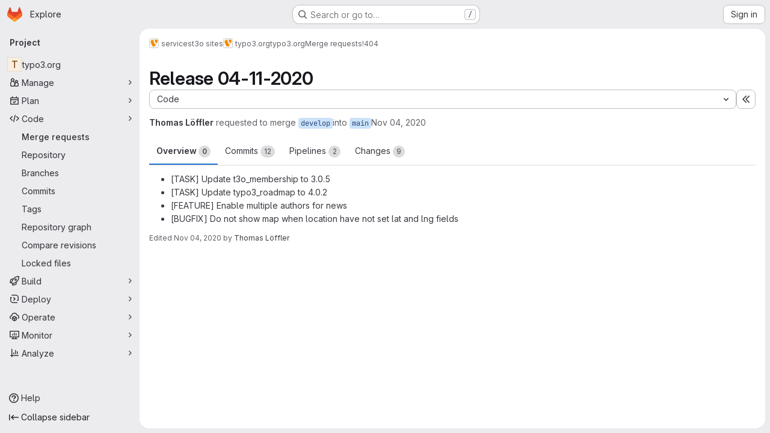

--- FILE ---
content_type: text/html; charset=utf-8
request_url: https://git.typo3.org/services/t3o-sites/typo3.org/typo3.org/-/merge_requests/404
body_size: 18063
content:






<!DOCTYPE html>
<html class="gl-system ui-neutral with-top-bar with-header application-chrome page-with-panels with-gl-container-queries " lang="en">
<head prefix="og: http://ogp.me/ns#">
<meta charset="utf-8">
<meta content="IE=edge" http-equiv="X-UA-Compatible">
<meta content="width=device-width, initial-scale=1" name="viewport">
<title>Release 04-11-2020 (!404) · Merge requests · services / t3o sites / typo3.org / typo3.org · GitLab</title>
<script>
//<![CDATA[
window.gon={};gon.api_version="v4";gon.default_avatar_url="https://git.typo3.org/assets/no_avatar-849f9c04a3a0d0cea2424ae97b27447dc64a7dbfae83c036c45b403392f0e8ba.png";gon.max_file_size=2048;gon.asset_host=null;gon.webpack_public_path="/assets/webpack/";gon.relative_url_root="";gon.user_color_mode="gl-system";gon.user_color_scheme="white";gon.markdown_surround_selection=null;gon.markdown_automatic_lists=null;gon.markdown_maintain_indentation=null;gon.math_rendering_limits_enabled=true;gon.allow_immediate_namespaces_deletion=true;gon.iframe_rendering_enabled=false;gon.iframe_rendering_allowlist=[];gon.recaptcha_api_server_url="https://www.recaptcha.net/recaptcha/api.js";gon.recaptcha_sitekey="";gon.gitlab_url="https://git.typo3.org";gon.promo_url="https://about.gitlab.com";gon.forum_url="https://forum.gitlab.com";gon.docs_url="https://docs.gitlab.com";gon.revision="f7e162976dc";gon.feature_category="code_review_workflow";gon.gitlab_logo="/assets/gitlab_logo-2957169c8ef64c58616a1ac3f4fc626e8a35ce4eb3ed31bb0d873712f2a041a0.png";gon.secure=true;gon.sprite_icons="/assets/icons-dafe78f1f5f3f39844d40e6211b4b6b2b89533b96324c26e6ca12cfd6cf1b0ca.svg";gon.sprite_file_icons="/assets/file_icons/file_icons-90de312d3dbe794a19dee8aee171f184ff69ca9c9cf9fe37e8b254e84c3a1543.svg";gon.illustrations_path="/images/illustrations.svg";gon.emoji_sprites_css_path="/assets/emoji_sprites-bd26211944b9d072037ec97cb138f1a52cd03ef185cd38b8d1fcc963245199a1.css";gon.emoji_backend_version=4;gon.gridstack_css_path="/assets/lazy_bundles/gridstack-f42069e5c7b1542688660592b48f2cbd86e26b77030efd195d124dbd8fe64434.css";gon.test_env=false;gon.disable_animations=false;gon.suggested_label_colors={"#cc338b":"Magenta-pink","#dc143c":"Crimson","#c21e56":"Rose red","#cd5b45":"Dark coral","#ed9121":"Carrot orange","#eee600":"Titanium yellow","#009966":"Green-cyan","#8fbc8f":"Dark sea green","#6699cc":"Blue-gray","#e6e6fa":"Lavender","#9400d3":"Dark violet","#330066":"Deep violet","#36454f":"Charcoal grey","#808080":"Gray"};gon.first_day_of_week=1;gon.time_display_relative=true;gon.time_display_format=0;gon.ee=true;gon.jh=false;gon.dot_com=false;gon.uf_error_prefix="UF";gon.pat_prefix="glpat-";gon.keyboard_shortcuts_enabled=true;gon.broadcast_message_dismissal_path=null;gon.diagramsnet_url="https://embed.diagrams.net";gon.features={"uiForOrganizations":false,"organizationSwitching":false,"findAndReplace":false,"removeMonitorMetrics":true,"newProjectCreationForm":false,"workItemsClientSideBoards":false,"glqlWorkItems":true,"glqlAggregation":false,"glqlTypescript":false,"paneledView":true,"archiveGroup":false,"accessibleLoadingButton":false,"allowIframesInMarkdown":false,"projectStudioEnabled":true,"advancedContextResolver":true,"duoUiNext":false,"agenticChatGa":false,"glqlLoadOnClick":false,"showMergeRequestStatusDraft":false,"mrPipelinesGraphql":false,"ciPipelineCreationRequestsRealtime":false,"notificationsTodosButtons":false,"mrReviewBatchSubmit":true,"mergeWidgetStopPolling":false,"mergeTrainsSkipTrain":true,"securityPolicyApprovalWarnMode":true,"allowMergeTrainRetryMerge":true,"aiDuoAgentFixPipelineButton":true,"findingCreateJiraIssueFormUrl":false,"mrReportsTab":false,"mrSecurityWidgetGraphql":false};gon.roadmap_epics_limit=1000;gon.subscriptions_url="https://customers.gitlab.com";gon.abilities={"resolveVulnerabilityWithAi":false,"measureCommentTemperature":false};
//]]>
</script>

<script>
//<![CDATA[
const root = document.documentElement;
if (window.matchMedia('(prefers-color-scheme: dark)').matches) {
  root.classList.add('gl-dark');
}

window.matchMedia('(prefers-color-scheme: dark)').addEventListener('change', (e) => {
  if (e.matches) {
    root.classList.add('gl-dark');
  } else {
    root.classList.remove('gl-dark');
  }
});

//]]>
</script>
<script>
//<![CDATA[
var gl = window.gl || {};
gl.startup_calls = {"/services/t3o-sites/typo3.org/typo3.org/-/merge_requests/404/diffs_metadata.json?diff_head=true\u0026view=inline\u0026w=1":{},"/services/t3o-sites/typo3.org/typo3.org/-/merge_requests/404/discussions.json?notes_filter=0\u0026per_page=20\u0026persist_filter=false":{},"/services/t3o-sites/typo3.org/typo3.org/-/merge_requests/404/widget.json":{},"/services/t3o-sites/typo3.org/typo3.org/-/merge_requests/404/cached_widget.json":{},"/services/t3o-sites/typo3.org/typo3.org/-/merge_requests/404.json?serializer=sidebar_extras":{}};
gl.startup_graphql_calls = null;

if (gl.startup_calls && window.fetch) {
  Object.keys(gl.startup_calls).forEach(apiCall => {
   gl.startup_calls[apiCall] = {
      fetchCall: fetch(apiCall, {
        // Emulate XHR for Rails AJAX request checks
        headers: {
          'X-Requested-With': 'XMLHttpRequest'
        },
        // fetch won’t send cookies in older browsers, unless you set the credentials init option.
        // We set to `same-origin` which is default value in modern browsers.
        // See https://github.com/whatwg/fetch/pull/585 for more information.
        credentials: 'same-origin'
      })
    };
  });
}
if (gl.startup_graphql_calls && window.fetch) {
  const headers = {"X-CSRF-Token":"9X--tqsSJDn6XdOwagOUKwNKGWl5i-coW_68Wlvz0Snpj5DtfYUDbSMuAXLBOK9YbzMB5Dy274owTSV86w5xnw","x-gitlab-feature-category":"code_review_workflow"};
  const url = `https://git.typo3.org/api/graphql`

  const opts = {
    method: "POST",
    headers: {
      "Content-Type": "application/json",
      ...headers,
    }
  };

  gl.startup_graphql_calls = gl.startup_graphql_calls.map(call => ({
    ...call,
    fetchCall: fetch(url, {
      ...opts,
      credentials: 'same-origin',
      body: JSON.stringify(call)
    })
  }))
}


//]]>
</script>



<meta content="light dark" name="color-scheme">
<link rel="stylesheet" href="/assets/application-d0b5d4e4a8630ffb4fd961ee76fe6a9936bced9f4f4b3337548b523216838393.css" media="(prefers-color-scheme: light)" />
<link rel="stylesheet" href="/assets/application_dark-0d3668780bcb8c56fad49dfe3a7841683dbfa9d591108cb0e0429ed56fc9999e.css" media="(prefers-color-scheme: dark)" />
<link rel="stylesheet" href="/assets/page_bundles/merge_request-c6f260eb48cf3aef7c4713a5bd19819610af51a191f6ebf7728d9510743a8940.css" /><link rel="stylesheet" href="/assets/page_bundles/issuable-a1426ec32621b16dfde0bb759644dde9c2420a266b82578555e8cf4478d95dca.css" /><link rel="stylesheet" href="/assets/page_bundles/notes_shared-8f7a9513332533cc4a53b3be3d16e69570e82bc87b3f8913578eaeb0dce57e21.css" /><link rel="stylesheet" href="/assets/page_bundles/design_management-714c36aa7869317006d0fdf3fa26fe925dcbcda6a0c71a93a3e54f3fc27ca849.css" /><link rel="stylesheet" href="/assets/page_bundles/merge_requests-3e990ef35dc91c89b9fc28527c7f83de9d8569a6cb704c31a4877901a14b1c29.css" /><link rel="stylesheet" href="/assets/page_bundles/pipelines-73aa3826d1ff6db534ba4e57bcc5d791bd6058b88c0caeaa5c16d7857acb5ac2.css" /><link rel="stylesheet" href="/assets/page_bundles/reports-29e64d01ce221f24f5d01336bdfebb32405c7ed6bd1ca434396aacedb72dd3e3.css" /><link rel="stylesheet" href="/assets/page_bundles/ci_status-a8a0940e57bbda1e5773df806e02e1d49d605920f355620790dff8de65c19ff4.css" /><link rel="stylesheet" href="/assets/page_bundles/labels-b23cc06813aa6fbbc608e40531a9a2c605d4b464b1a2b1bd22360ba37986127f.css" /><link rel="stylesheet" href="/assets/page_bundles/commit_description-9e7efe20f0cef17d0606edabfad0418e9eb224aaeaa2dae32c817060fa60abcc.css" /><link rel="stylesheet" href="/assets/page_bundles/work_items-9f34e9e1785e95144a97edb25299b8dd0d2e641f7efb2d8b7bea3717104ed8f2.css" />
<link rel="stylesheet" href="/assets/tailwind_cqs-7415a7e95bcb7920a09c9afcd8a23baba9b63f8c952403373794919d6832a3e9.css" />


<link rel="stylesheet" href="/assets/fonts-deb7ad1d55ca77c0172d8538d53442af63604ff490c74acc2859db295c125bdb.css" />
<link rel="stylesheet" href="/assets/highlight/themes/white-c47e38e4a3eafd97b389c0f8eec06dce295f311cdc1c9e55073ea9406b8fe5b0.css" media="(prefers-color-scheme: light)" />
<link rel="stylesheet" href="/assets/highlight/themes/dark-8796b0549a7cd8fd6d2646619fa5840db4505d7031a76d5441a3cee1d12390d2.css" media="(prefers-color-scheme: dark)" />

<script src="/assets/webpack/runtime.2d2e130c.bundle.js" defer="defer"></script>
<script src="/assets/webpack/main.c2b27193.chunk.js" defer="defer"></script>
<script src="/assets/webpack/tracker.85adcc5f.chunk.js" defer="defer"></script>
<script>
//<![CDATA[
window.snowplowOptions = {"namespace":"gl","hostname":"git.typo3.org:443","postPath":"/-/collect_events","forceSecureTracker":true,"appId":"gitlab_sm"};
gl = window.gl || {};
gl.snowplowStandardContext = {"schema":"iglu:com.gitlab/gitlab_standard/jsonschema/1-1-7","data":{"environment":"self-managed","source":"gitlab-rails","correlation_id":"01KFFF5KJY7352YT0G7HJCYT2H","extra":{},"user_id":null,"global_user_id":null,"user_type":null,"is_gitlab_team_member":null,"namespace_id":529,"ultimate_parent_namespace_id":292,"project_id":5,"feature_enabled_by_namespace_ids":null,"realm":"self-managed","deployment_type":"self-managed","context_generated_at":"2026-01-21T05:06:53.479Z"}};
gl.snowplowPseudonymizedPageUrl = "https://git.typo3.org/namespace529/project5/-/merge_requests/404";
gl.maskedDefaultReferrerUrl = null;
gl.ga4MeasurementId = 'G-ENFH3X7M5Y';
gl.duoEvents = ["ai_question_category","perform_completion_worker","process_gitlab_duo_question","agent_platform_session_created","agent_platform_session_dropped","agent_platform_session_finished","agent_platform_session_resumed","agent_platform_session_started","agent_platform_session_stopped","ai_response_time","ci_repository_xray_artifact_created","cleanup_stuck_agent_platform_session","click_purchase_seats_button_group_duo_pro_home_page","code_suggestion_accepted_in_ide","code_suggestion_rejected_in_ide","code_suggestion_shown_in_ide","code_suggestions_connection_details_rate_limit_exceeded","code_suggestions_direct_access_rate_limit_exceeded","code_suggestions_rate_limit_exceeded","create_ai_catalog_item","create_ai_catalog_item_consumer","create_ai_self_hosted_model","default_answer","delete_ai_catalog_item","delete_ai_catalog_item_consumer","delete_ai_self_hosted_model","detected_high_comment_temperature","detected_repeated_high_comment_temperature","encounter_duo_code_review_error_during_review","error_answer","excluded_files_from_duo_code_review","execute_llm_method","find_no_issues_duo_code_review_after_review","find_nothing_to_review_duo_code_review_on_mr","finish_duo_workflow_execution","finish_mcp_tool_call","forced_high_temperature_commenting","i_quickactions_q","include_repository_xray_data_into_code_generation_prompt","mention_gitlabduo_in_mr_comment","post_comment_duo_code_review_on_diff","process_gitlab_duo_slash_command","react_thumbs_down_on_duo_code_review_comment","react_thumbs_up_on_duo_code_review_comment","request_ask_help","request_duo_chat_response","request_review_duo_code_review_on_mr_by_author","request_review_duo_code_review_on_mr_by_non_author","requested_comment_temperature","retry_duo_workflow_execution","start_duo_workflow_execution","start_mcp_tool_call","submit_gitlab_duo_question","tokens_per_embedding","tokens_per_user_request_prompt","tokens_per_user_request_response","trigger_ai_catalog_item","troubleshoot_job","update_ai_catalog_item","update_ai_catalog_item_consumer","update_ai_self_hosted_model","update_model_selection_feature","update_self_hosted_ai_feature_to_vendored_model","view_ai_catalog_item","view_ai_catalog_item_index","view_ai_catalog_project_managed"];
gl.onlySendDuoEvents = true;


//]]>
</script>
<link rel="preload" href="/assets/application-d0b5d4e4a8630ffb4fd961ee76fe6a9936bced9f4f4b3337548b523216838393.css" as="style" type="text/css">
<link rel="preload" href="/assets/highlight/themes/white-c47e38e4a3eafd97b389c0f8eec06dce295f311cdc1c9e55073ea9406b8fe5b0.css" as="style" type="text/css">




<script src="/assets/webpack/commons-pages.search.show-super_sidebar.79a9c8dc.chunk.js" defer="defer"></script>
<script src="/assets/webpack/super_sidebar.9e826f63.chunk.js" defer="defer"></script>
<script src="/assets/webpack/prosemirror.1da0b164.chunk.js" defer="defer"></script>
<script src="/assets/webpack/commons-pages.projects-pages.projects.activity-pages.projects.alert_management.details-pages.project-1473cf4f.c3ab96e0.chunk.js" defer="defer"></script>
<script src="/assets/webpack/17193943.7379c085.chunk.js" defer="defer"></script>
<script src="/assets/webpack/c2e23be9.e9c8bad2.chunk.js" defer="defer"></script>
<script src="/assets/webpack/commons-pages.admin.topics.edit-pages.admin.topics.new-pages.dashboard.home-pages.groups.comment_tem-145e35bb.6db999db.chunk.js" defer="defer"></script>
<script src="/assets/webpack/commons-pages.admin.topics.edit-pages.admin.topics.new-pages.groups.comment_templates-pages.groups.e-7ec3430a.14472b90.chunk.js" defer="defer"></script>
<script src="/assets/webpack/540c13ba.866c225a.chunk.js" defer="defer"></script>
<script src="/assets/webpack/commons-pages.admin.topics.edit-pages.admin.topics.new-pages.groups.comment_templates-pages.groups.e-637428b1.29f4ab81.chunk.js" defer="defer"></script>
<script src="/assets/webpack/commons-pages.admin.topics.edit-pages.admin.topics.new-pages.groups.comment_templates-pages.groups.e-2830639e.8d9925da.chunk.js" defer="defer"></script>
<script src="/assets/webpack/commons-pages.admin.topics.edit-pages.admin.topics.new-pages.groups.comment_templates-pages.groups.e-4acd9bd2.6511916f.chunk.js" defer="defer"></script>
<script src="/assets/webpack/b9abe6af.07cdbe40.chunk.js" defer="defer"></script>
<script src="/assets/webpack/commons-pages.dashboard.milestones.show-pages.groups.epics.index-pages.groups.epics.new-pages.groups-9193b4a2.d5931f36.chunk.js" defer="defer"></script>
<script src="/assets/webpack/commons-pages.groups.epics.index-pages.groups.epics.new-pages.groups.epics.show-pages.groups.issues--df249ee9.d8191334.chunk.js" defer="defer"></script>
<script src="/assets/webpack/commons-pages.groups.merge_requests-pages.groups.security.vulnerabilities.index-pages.projects.clust-df58fcae.4b191dfa.chunk.js" defer="defer"></script>
<script src="/assets/webpack/commons-pages.groups.epics.index-pages.groups.epics.new-pages.groups.epics.show-pages.groups.issues--ecea09bc.7c3c1506.chunk.js" defer="defer"></script>
<script src="/assets/webpack/commons-pages.groups.epics.index-pages.groups.epics.new-pages.groups.epics.show-pages.groups.issues--3188b3eb.62a3e5ce.chunk.js" defer="defer"></script>
<script src="/assets/webpack/1f5b0d56.376e0c0b.chunk.js" defer="defer"></script>
<script src="/assets/webpack/commons-pages.dashboard.milestones.show-pages.groups.merge_requests-pages.groups.milestones.edit-pag-863b7fdd.c026cb2a.chunk.js" defer="defer"></script>
<script src="/assets/webpack/pages.projects.merge_requests.show.45610801.chunk.js" defer="defer"></script>

<meta content="object" property="og:type">
<meta content="GitLab" property="og:site_name">
<meta content="Release 04-11-2020 (!404) · Merge requests · services / t3o sites / typo3.org / typo3.org · GitLab" property="og:title">
<meta content=" [TASK] Update t3o_membership to 3.0.5 [TASK] Update typo3_roadmap to 4.0.2 [FEATURE] Enable multiple authors for news [BUGFIX] Do not show map when location..." property="og:description">
<meta content="https://git.typo3.org/assets/twitter_card-570ddb06edf56a2312253c5872489847a0f385112ddbcd71ccfa1570febab5d2.jpg" property="og:image">
<meta content="64" property="og:image:width">
<meta content="64" property="og:image:height">
<meta content="https://git.typo3.org/services/t3o-sites/typo3.org/typo3.org/-/merge_requests/404" property="og:url">
<meta content="summary" property="twitter:card">
<meta content="Release 04-11-2020 (!404) · Merge requests · services / t3o sites / typo3.org / typo3.org · GitLab" property="twitter:title">
<meta content=" [TASK] Update t3o_membership to 3.0.5 [TASK] Update typo3_roadmap to 4.0.2 [FEATURE] Enable multiple authors for news [BUGFIX] Do not show map when location..." property="twitter:description">
<meta content="https://git.typo3.org/assets/twitter_card-570ddb06edf56a2312253c5872489847a0f385112ddbcd71ccfa1570febab5d2.jpg" property="twitter:image">
<meta property="twitter:label1" content="Author"><meta property="twitter:data1" content="Thomas Löffler"><meta property="twitter:label2" content="Assignee"><meta property="twitter:data2" content="Stefan Busemann">
<meta name="csrf-param" content="authenticity_token" />
<meta name="csrf-token" content="53QQSXGzcNH7hzk9umbhkdAigFpaKovs4eoWd3tIoIr7hD4SpyRXhSL06_8RXdrivFuY1x8Xg06KWY9Ry7UAPA" />
<meta name="csp-nonce" />
<meta name="action-cable-url" content="/-/cable" />
<link href="/-/manifest.json" rel="manifest">
<link rel="icon" type="image/png" href="/assets/favicon-72a2cad5025aa931d6ea56c3201d1f18e68a8cd39788c7c80d5b2b82aa5143ef.png" id="favicon" data-original-href="/assets/favicon-72a2cad5025aa931d6ea56c3201d1f18e68a8cd39788c7c80d5b2b82aa5143ef.png" />
<link rel="apple-touch-icon" type="image/x-icon" href="/assets/apple-touch-icon-b049d4bc0dd9626f31db825d61880737befc7835982586d015bded10b4435460.png" />
<link href="/search/opensearch.xml" rel="search" title="Search GitLab" type="application/opensearchdescription+xml">




<meta content=" [TASK] Update t3o_membership to 3.0.5 [TASK] Update typo3_roadmap to 4.0.2 [FEATURE] Enable multiple authors for news [BUGFIX] Do not show map when location..." name="description">
<meta content="#F1F0F6" media="(prefers-color-scheme: light)" name="theme-color">
<meta content="#232128" media="(prefers-color-scheme: dark)" name="theme-color">
</head>

<body class="tab-width-8 gl-browser-chrome gl-platform-mac " data-group="typo3.org" data-group-full-path="services/t3o-sites/typo3.org" data-namespace-id="529" data-page="projects:merge_requests:show" data-page-type-id="404" data-project="typo3.org" data-project-full-path="services/t3o-sites/typo3.org/typo3.org" data-project-id="5" data-project-studio-enabled="true">
<div id="js-tooltips-container"></div>
<script>
//<![CDATA[
gl = window.gl || {};
gl.GfmAutoComplete = gl.GfmAutoComplete || {};
gl.GfmAutoComplete.dataSources = {"epics":"/services/t3o-sites/typo3.org/typo3.org/-/autocomplete_sources/epics","iterations":"/services/t3o-sites/typo3.org/typo3.org/-/autocomplete_sources/iterations","vulnerabilities":"/services/t3o-sites/typo3.org/typo3.org/-/autocomplete_sources/vulnerabilities","members":"/services/t3o-sites/typo3.org/typo3.org/-/autocomplete_sources/members?type=MergeRequest\u0026type_id=404","issues":"/services/t3o-sites/typo3.org/typo3.org/-/autocomplete_sources/issues","mergeRequests":"/services/t3o-sites/typo3.org/typo3.org/-/autocomplete_sources/merge_requests","labels":"/services/t3o-sites/typo3.org/typo3.org/-/autocomplete_sources/labels?type=MergeRequest\u0026type_id=404","milestones":"/services/t3o-sites/typo3.org/typo3.org/-/autocomplete_sources/milestones","commands":"/services/t3o-sites/typo3.org/typo3.org/-/autocomplete_sources/commands?type=MergeRequest\u0026type_id=404","snippets":"/services/t3o-sites/typo3.org/typo3.org/-/autocomplete_sources/snippets","contacts":"/services/t3o-sites/typo3.org/typo3.org/-/autocomplete_sources/contacts?type=MergeRequest\u0026type_id=404"};


//]]>
</script>
<script>
//<![CDATA[
gl = window.gl || {};
gl.client = {"isChrome":true,"isMac":true};


//]]>
</script>


<header class="super-topbar js-super-topbar"></header>
<div class="layout-page js-page-layout page-gutter  page-with-super-sidebar">
<script>
//<![CDATA[
const outer = document.createElement('div');
outer.style.visibility = 'hidden';
outer.style.overflow = 'scroll';
document.body.appendChild(outer);
const inner = document.createElement('div');
outer.appendChild(inner);
const scrollbarWidth = outer.offsetWidth - inner.offsetWidth;
outer.parentNode.removeChild(outer);
document.documentElement.style.setProperty('--scrollbar-width', `${scrollbarWidth}px`);

//]]>
</script><aside class="js-super-sidebar super-sidebar super-sidebar-loading" data-command-palette="{&quot;project_files_url&quot;:&quot;/services/t3o-sites/typo3.org/typo3.org/-/files/develop?format=json&quot;,&quot;project_blob_url&quot;:&quot;/services/t3o-sites/typo3.org/typo3.org/-/blob/develop&quot;}" data-force-desktop-expanded-sidebar="" data-is-saas="false" data-root-path="/" data-sidebar="{&quot;is_logged_in&quot;:false,&quot;compare_plans_url&quot;:&quot;https://about.gitlab.com/pricing&quot;,&quot;context_switcher_links&quot;:[{&quot;title&quot;:&quot;Explore&quot;,&quot;link&quot;:&quot;/explore&quot;,&quot;icon&quot;:&quot;compass&quot;}],&quot;current_menu_items&quot;:[{&quot;id&quot;:&quot;project_overview&quot;,&quot;title&quot;:&quot;typo3.org&quot;,&quot;entity_id&quot;:5,&quot;link&quot;:&quot;/services/t3o-sites/typo3.org/typo3.org&quot;,&quot;link_classes&quot;:&quot;shortcuts-project&quot;,&quot;is_active&quot;:false},{&quot;id&quot;:&quot;manage_menu&quot;,&quot;title&quot;:&quot;Manage&quot;,&quot;icon&quot;:&quot;users&quot;,&quot;avatar_shape&quot;:&quot;rect&quot;,&quot;link&quot;:&quot;/services/t3o-sites/typo3.org/typo3.org/activity&quot;,&quot;is_active&quot;:false,&quot;items&quot;:[{&quot;id&quot;:&quot;activity&quot;,&quot;title&quot;:&quot;Activity&quot;,&quot;link&quot;:&quot;/services/t3o-sites/typo3.org/typo3.org/activity&quot;,&quot;link_classes&quot;:&quot;shortcuts-project-activity&quot;,&quot;is_active&quot;:false},{&quot;id&quot;:&quot;members&quot;,&quot;title&quot;:&quot;Members&quot;,&quot;link&quot;:&quot;/services/t3o-sites/typo3.org/typo3.org/-/project_members&quot;,&quot;is_active&quot;:false},{&quot;id&quot;:&quot;labels&quot;,&quot;title&quot;:&quot;Labels&quot;,&quot;link&quot;:&quot;/services/t3o-sites/typo3.org/typo3.org/-/labels&quot;,&quot;is_active&quot;:false}],&quot;separated&quot;:false},{&quot;id&quot;:&quot;plan_menu&quot;,&quot;title&quot;:&quot;Plan&quot;,&quot;icon&quot;:&quot;planning&quot;,&quot;avatar_shape&quot;:&quot;rect&quot;,&quot;link&quot;:&quot;/services/t3o-sites/typo3.org/typo3.org/-/issues&quot;,&quot;is_active&quot;:false,&quot;items&quot;:[{&quot;id&quot;:&quot;project_issue_list&quot;,&quot;title&quot;:&quot;Issues&quot;,&quot;link&quot;:&quot;/services/t3o-sites/typo3.org/typo3.org/-/issues&quot;,&quot;link_classes&quot;:&quot;shortcuts-issues has-sub-items&quot;,&quot;pill_count_field&quot;:&quot;openIssuesCount&quot;,&quot;pill_count_dynamic&quot;:false,&quot;is_active&quot;:false},{&quot;id&quot;:&quot;boards&quot;,&quot;title&quot;:&quot;Issue boards&quot;,&quot;link&quot;:&quot;/services/t3o-sites/typo3.org/typo3.org/-/boards&quot;,&quot;link_classes&quot;:&quot;shortcuts-issue-boards&quot;,&quot;is_active&quot;:false},{&quot;id&quot;:&quot;milestones&quot;,&quot;title&quot;:&quot;Milestones&quot;,&quot;link&quot;:&quot;/services/t3o-sites/typo3.org/typo3.org/-/milestones&quot;,&quot;is_active&quot;:false},{&quot;id&quot;:&quot;iterations&quot;,&quot;title&quot;:&quot;Iterations&quot;,&quot;link&quot;:&quot;/services/t3o-sites/typo3.org/typo3.org/-/cadences&quot;,&quot;is_active&quot;:false},{&quot;id&quot;:&quot;requirements&quot;,&quot;title&quot;:&quot;Requirements&quot;,&quot;link&quot;:&quot;/services/t3o-sites/typo3.org/typo3.org/-/requirements_management/requirements&quot;,&quot;is_active&quot;:false}],&quot;separated&quot;:false},{&quot;id&quot;:&quot;code_menu&quot;,&quot;title&quot;:&quot;Code&quot;,&quot;icon&quot;:&quot;code&quot;,&quot;avatar_shape&quot;:&quot;rect&quot;,&quot;link&quot;:&quot;/services/t3o-sites/typo3.org/typo3.org/-/merge_requests&quot;,&quot;is_active&quot;:true,&quot;items&quot;:[{&quot;id&quot;:&quot;project_merge_request_list&quot;,&quot;title&quot;:&quot;Merge requests&quot;,&quot;link&quot;:&quot;/services/t3o-sites/typo3.org/typo3.org/-/merge_requests&quot;,&quot;link_classes&quot;:&quot;shortcuts-merge_requests&quot;,&quot;pill_count_field&quot;:&quot;openMergeRequestsCount&quot;,&quot;pill_count_dynamic&quot;:false,&quot;is_active&quot;:true},{&quot;id&quot;:&quot;files&quot;,&quot;title&quot;:&quot;Repository&quot;,&quot;link&quot;:&quot;/services/t3o-sites/typo3.org/typo3.org/-/tree/develop&quot;,&quot;link_classes&quot;:&quot;shortcuts-tree&quot;,&quot;is_active&quot;:false},{&quot;id&quot;:&quot;branches&quot;,&quot;title&quot;:&quot;Branches&quot;,&quot;link&quot;:&quot;/services/t3o-sites/typo3.org/typo3.org/-/branches&quot;,&quot;is_active&quot;:false},{&quot;id&quot;:&quot;commits&quot;,&quot;title&quot;:&quot;Commits&quot;,&quot;link&quot;:&quot;/services/t3o-sites/typo3.org/typo3.org/-/commits/develop?ref_type=heads&quot;,&quot;link_classes&quot;:&quot;shortcuts-commits&quot;,&quot;is_active&quot;:false},{&quot;id&quot;:&quot;tags&quot;,&quot;title&quot;:&quot;Tags&quot;,&quot;link&quot;:&quot;/services/t3o-sites/typo3.org/typo3.org/-/tags&quot;,&quot;is_active&quot;:false},{&quot;id&quot;:&quot;graphs&quot;,&quot;title&quot;:&quot;Repository graph&quot;,&quot;link&quot;:&quot;/services/t3o-sites/typo3.org/typo3.org/-/network/develop?ref_type=heads&quot;,&quot;link_classes&quot;:&quot;shortcuts-network&quot;,&quot;is_active&quot;:false},{&quot;id&quot;:&quot;compare&quot;,&quot;title&quot;:&quot;Compare revisions&quot;,&quot;link&quot;:&quot;/services/t3o-sites/typo3.org/typo3.org/-/compare?from=develop\u0026to=develop&quot;,&quot;is_active&quot;:false},{&quot;id&quot;:&quot;file_locks&quot;,&quot;title&quot;:&quot;Locked files&quot;,&quot;link&quot;:&quot;/services/t3o-sites/typo3.org/typo3.org/path_locks&quot;,&quot;is_active&quot;:false}],&quot;separated&quot;:false},{&quot;id&quot;:&quot;build_menu&quot;,&quot;title&quot;:&quot;Build&quot;,&quot;icon&quot;:&quot;rocket&quot;,&quot;avatar_shape&quot;:&quot;rect&quot;,&quot;link&quot;:&quot;/services/t3o-sites/typo3.org/typo3.org/-/pipelines&quot;,&quot;is_active&quot;:false,&quot;items&quot;:[{&quot;id&quot;:&quot;pipelines&quot;,&quot;title&quot;:&quot;Pipelines&quot;,&quot;link&quot;:&quot;/services/t3o-sites/typo3.org/typo3.org/-/pipelines&quot;,&quot;link_classes&quot;:&quot;shortcuts-pipelines&quot;,&quot;is_active&quot;:false},{&quot;id&quot;:&quot;jobs&quot;,&quot;title&quot;:&quot;Jobs&quot;,&quot;link&quot;:&quot;/services/t3o-sites/typo3.org/typo3.org/-/jobs&quot;,&quot;link_classes&quot;:&quot;shortcuts-builds&quot;,&quot;is_active&quot;:false},{&quot;id&quot;:&quot;pipeline_schedules&quot;,&quot;title&quot;:&quot;Pipeline schedules&quot;,&quot;link&quot;:&quot;/services/t3o-sites/typo3.org/typo3.org/-/pipeline_schedules&quot;,&quot;link_classes&quot;:&quot;shortcuts-builds&quot;,&quot;is_active&quot;:false},{&quot;id&quot;:&quot;test_cases&quot;,&quot;title&quot;:&quot;Test cases&quot;,&quot;link&quot;:&quot;/services/t3o-sites/typo3.org/typo3.org/-/quality/test_cases&quot;,&quot;link_classes&quot;:&quot;shortcuts-test-cases&quot;,&quot;is_active&quot;:false},{&quot;id&quot;:&quot;artifacts&quot;,&quot;title&quot;:&quot;Artifacts&quot;,&quot;link&quot;:&quot;/services/t3o-sites/typo3.org/typo3.org/-/artifacts&quot;,&quot;link_classes&quot;:&quot;shortcuts-builds&quot;,&quot;is_active&quot;:false}],&quot;separated&quot;:false},{&quot;id&quot;:&quot;deploy_menu&quot;,&quot;title&quot;:&quot;Deploy&quot;,&quot;icon&quot;:&quot;deployments&quot;,&quot;avatar_shape&quot;:&quot;rect&quot;,&quot;link&quot;:&quot;/services/t3o-sites/typo3.org/typo3.org/-/releases&quot;,&quot;is_active&quot;:false,&quot;items&quot;:[{&quot;id&quot;:&quot;releases&quot;,&quot;title&quot;:&quot;Releases&quot;,&quot;link&quot;:&quot;/services/t3o-sites/typo3.org/typo3.org/-/releases&quot;,&quot;link_classes&quot;:&quot;shortcuts-deployments-releases&quot;,&quot;is_active&quot;:false},{&quot;id&quot;:&quot;model_registry&quot;,&quot;title&quot;:&quot;Model registry&quot;,&quot;link&quot;:&quot;/services/t3o-sites/typo3.org/typo3.org/-/ml/models&quot;,&quot;is_active&quot;:false}],&quot;separated&quot;:false},{&quot;id&quot;:&quot;operations_menu&quot;,&quot;title&quot;:&quot;Operate&quot;,&quot;icon&quot;:&quot;cloud-pod&quot;,&quot;avatar_shape&quot;:&quot;rect&quot;,&quot;link&quot;:&quot;/services/t3o-sites/typo3.org/typo3.org/-/environments&quot;,&quot;is_active&quot;:false,&quot;items&quot;:[{&quot;id&quot;:&quot;environments&quot;,&quot;title&quot;:&quot;Environments&quot;,&quot;link&quot;:&quot;/services/t3o-sites/typo3.org/typo3.org/-/environments&quot;,&quot;link_classes&quot;:&quot;shortcuts-environments&quot;,&quot;is_active&quot;:false}],&quot;separated&quot;:false},{&quot;id&quot;:&quot;monitor_menu&quot;,&quot;title&quot;:&quot;Monitor&quot;,&quot;icon&quot;:&quot;monitor&quot;,&quot;avatar_shape&quot;:&quot;rect&quot;,&quot;link&quot;:&quot;/services/t3o-sites/typo3.org/typo3.org/-/incidents&quot;,&quot;is_active&quot;:false,&quot;items&quot;:[{&quot;id&quot;:&quot;incidents&quot;,&quot;title&quot;:&quot;Incidents&quot;,&quot;link&quot;:&quot;/services/t3o-sites/typo3.org/typo3.org/-/incidents&quot;,&quot;is_active&quot;:false},{&quot;id&quot;:&quot;service_desk&quot;,&quot;title&quot;:&quot;Service Desk&quot;,&quot;link&quot;:&quot;/services/t3o-sites/typo3.org/typo3.org/-/issues/service_desk&quot;,&quot;is_active&quot;:false}],&quot;separated&quot;:false},{&quot;id&quot;:&quot;analyze_menu&quot;,&quot;title&quot;:&quot;Analyze&quot;,&quot;icon&quot;:&quot;chart&quot;,&quot;avatar_shape&quot;:&quot;rect&quot;,&quot;link&quot;:&quot;/services/t3o-sites/typo3.org/typo3.org/-/value_stream_analytics&quot;,&quot;is_active&quot;:false,&quot;items&quot;:[{&quot;id&quot;:&quot;cycle_analytics&quot;,&quot;title&quot;:&quot;Value stream analytics&quot;,&quot;link&quot;:&quot;/services/t3o-sites/typo3.org/typo3.org/-/value_stream_analytics&quot;,&quot;link_classes&quot;:&quot;shortcuts-project-cycle-analytics&quot;,&quot;is_active&quot;:false},{&quot;id&quot;:&quot;contributors&quot;,&quot;title&quot;:&quot;Contributor analytics&quot;,&quot;link&quot;:&quot;/services/t3o-sites/typo3.org/typo3.org/-/graphs/develop?ref_type=heads&quot;,&quot;is_active&quot;:false},{&quot;id&quot;:&quot;ci_cd_analytics&quot;,&quot;title&quot;:&quot;CI/CD analytics&quot;,&quot;link&quot;:&quot;/services/t3o-sites/typo3.org/typo3.org/-/pipelines/charts&quot;,&quot;is_active&quot;:false},{&quot;id&quot;:&quot;repository_analytics&quot;,&quot;title&quot;:&quot;Repository analytics&quot;,&quot;link&quot;:&quot;/services/t3o-sites/typo3.org/typo3.org/-/graphs/develop/charts&quot;,&quot;link_classes&quot;:&quot;shortcuts-repository-charts&quot;,&quot;is_active&quot;:false},{&quot;id&quot;:&quot;code_review&quot;,&quot;title&quot;:&quot;Code review analytics&quot;,&quot;link&quot;:&quot;/services/t3o-sites/typo3.org/typo3.org/-/analytics/code_reviews&quot;,&quot;is_active&quot;:false},{&quot;id&quot;:&quot;issues&quot;,&quot;title&quot;:&quot;Issue analytics&quot;,&quot;link&quot;:&quot;/services/t3o-sites/typo3.org/typo3.org/-/analytics/issues_analytics&quot;,&quot;is_active&quot;:false},{&quot;id&quot;:&quot;insights&quot;,&quot;title&quot;:&quot;Insights&quot;,&quot;link&quot;:&quot;/services/t3o-sites/typo3.org/typo3.org/insights/&quot;,&quot;link_classes&quot;:&quot;shortcuts-project-insights&quot;,&quot;is_active&quot;:false},{&quot;id&quot;:&quot;model_experiments&quot;,&quot;title&quot;:&quot;Model experiments&quot;,&quot;link&quot;:&quot;/services/t3o-sites/typo3.org/typo3.org/-/ml/experiments&quot;,&quot;is_active&quot;:false}],&quot;separated&quot;:false}],&quot;current_context_header&quot;:&quot;Project&quot;,&quot;support_path&quot;:&quot;https://about.gitlab.com/get-help/&quot;,&quot;docs_path&quot;:&quot;/help/docs&quot;,&quot;display_whats_new&quot;:false,&quot;show_version_check&quot;:false,&quot;search&quot;:{&quot;search_path&quot;:&quot;/search&quot;,&quot;issues_path&quot;:&quot;/dashboard/issues&quot;,&quot;mr_path&quot;:&quot;/dashboard/merge_requests&quot;,&quot;autocomplete_path&quot;:&quot;/search/autocomplete&quot;,&quot;settings_path&quot;:&quot;/search/settings&quot;,&quot;search_context&quot;:{&quot;group&quot;:{&quot;id&quot;:529,&quot;name&quot;:&quot;typo3.org&quot;,&quot;full_name&quot;:&quot;services / t3o sites / typo3.org&quot;},&quot;group_metadata&quot;:{&quot;issues_path&quot;:&quot;/groups/services/t3o-sites/typo3.org/-/issues&quot;,&quot;mr_path&quot;:&quot;/groups/services/t3o-sites/typo3.org/-/merge_requests&quot;},&quot;project&quot;:{&quot;id&quot;:5,&quot;name&quot;:&quot;typo3.org&quot;},&quot;project_metadata&quot;:{&quot;mr_path&quot;:&quot;/services/t3o-sites/typo3.org/typo3.org/-/merge_requests&quot;,&quot;issues_path&quot;:&quot;/services/t3o-sites/typo3.org/typo3.org/-/issues&quot;},&quot;code_search&quot;:false,&quot;scope&quot;:&quot;merge_requests&quot;,&quot;for_snippets&quot;:null}},&quot;panel_type&quot;:&quot;project&quot;,&quot;shortcut_links&quot;:[{&quot;title&quot;:&quot;Snippets&quot;,&quot;href&quot;:&quot;/explore/snippets&quot;,&quot;css_class&quot;:&quot;dashboard-shortcuts-snippets&quot;},{&quot;title&quot;:&quot;Groups&quot;,&quot;href&quot;:&quot;/explore/groups&quot;,&quot;css_class&quot;:&quot;dashboard-shortcuts-groups&quot;},{&quot;title&quot;:&quot;Projects&quot;,&quot;href&quot;:&quot;/explore/projects/starred&quot;,&quot;css_class&quot;:&quot;dashboard-shortcuts-projects&quot;}],&quot;terms&quot;:&quot;/-/users/terms&quot;,&quot;sign_in_visible&quot;:&quot;true&quot;,&quot;allow_signup&quot;:&quot;false&quot;,&quot;new_user_registration_path&quot;:&quot;/users/sign_up&quot;,&quot;sign_in_path&quot;:&quot;/users/sign_in?redirect_to_referer=yes&quot;}"></aside>


<div class="panels-container gl-flex gl-gap-3">
<div class="content-panels gl-flex-1 gl-w-full gl-flex gl-gap-3 gl-relative js-content-panels gl-@container/content-panels">
<div class="js-static-panel static-panel content-wrapper gl-relative paneled-view gl-flex-1 gl-overflow-y-auto gl-bg-default" id="static-panel-portal">
<div class="panel-header">
<div class="broadcast-wrapper">



</div>
<div class="top-bar-fixed container-fluid gl-rounded-t-lg gl-sticky gl-top-0 gl-left-0 gl-mx-0 gl-w-full" data-testid="top-bar">
<div class="top-bar-container gl-flex gl-items-center gl-gap-2">
<div class="gl-grow gl-basis-0 gl-flex gl-items-center gl-justify-start gl-gap-3">
<script type="application/ld+json">
{"@context":"https://schema.org","@type":"BreadcrumbList","itemListElement":[{"@type":"ListItem","position":1,"name":"services","item":"https://git.typo3.org/services"},{"@type":"ListItem","position":2,"name":"t3o sites","item":"https://git.typo3.org/services/t3o-sites"},{"@type":"ListItem","position":3,"name":"typo3.org","item":"https://git.typo3.org/services/t3o-sites/typo3.org"},{"@type":"ListItem","position":4,"name":"typo3.org","item":"https://git.typo3.org/services/t3o-sites/typo3.org/typo3.org"},{"@type":"ListItem","position":5,"name":"Merge requests","item":"https://git.typo3.org/services/t3o-sites/typo3.org/typo3.org/-/merge_requests"},{"@type":"ListItem","position":6,"name":"!404","item":"https://git.typo3.org/services/t3o-sites/typo3.org/typo3.org/-/merge_requests/404"}]}


</script>
<div data-testid="breadcrumb-links" id="js-vue-page-breadcrumbs-wrapper">
<div data-breadcrumbs-json="[{&quot;text&quot;:&quot;services&quot;,&quot;href&quot;:&quot;/services&quot;,&quot;avatarPath&quot;:&quot;/uploads/-/system/group/avatar/292/typo3.png&quot;},{&quot;text&quot;:&quot;t3o sites&quot;,&quot;href&quot;:&quot;/services/t3o-sites&quot;,&quot;avatarPath&quot;:null},{&quot;text&quot;:&quot;typo3.org&quot;,&quot;href&quot;:&quot;/services/t3o-sites/typo3.org&quot;,&quot;avatarPath&quot;:&quot;/uploads/-/system/group/avatar/529/typo3.png&quot;},{&quot;text&quot;:&quot;typo3.org&quot;,&quot;href&quot;:&quot;/services/t3o-sites/typo3.org/typo3.org&quot;,&quot;avatarPath&quot;:null},{&quot;text&quot;:&quot;Merge requests&quot;,&quot;href&quot;:&quot;/services/t3o-sites/typo3.org/typo3.org/-/merge_requests&quot;,&quot;avatarPath&quot;:null},{&quot;text&quot;:&quot;!404&quot;,&quot;href&quot;:&quot;/services/t3o-sites/typo3.org/typo3.org/-/merge_requests/404&quot;,&quot;avatarPath&quot;:null}]" id="js-vue-page-breadcrumbs"></div>
<div id="js-injected-page-breadcrumbs"></div>
<div id="js-page-breadcrumbs-extra"></div>
</div>


<div id="js-work-item-feedback"></div>

</div>

</div>
</div>

</div>
<div class="panel-content">
<div class="panel-content-inner js-static-panel-inner">
<div class="alert-wrapper alert-wrapper-top-space gl-flex gl-flex-col gl-gap-3 container-fluid container-limited">






























</div>

<div class="container-fluid container-limited project-highlight-puc">
<main class="content gl-@container/panel gl-pb-3" id="content-body" itemscope itemtype="http://schema.org/SoftwareSourceCode">
<div id="js-drawer-container"></div>
<div class="flash-container flash-container-page sticky" data-testid="flash-container">
<div id="js-global-alerts"></div>
</div>







<div class="merge-request" data-lock-version="1" data-mr-action="show" data-project-path="services/t3o-sites/typo3.org/typo3.org" data-url="/services/t3o-sites/typo3.org/typo3.org/-/merge_requests/404.json">
<div class="detail-page-header gl-flex gl-pt-5 gl-gap-3 gl-flex-wrap gl-mb-3 @sm/panel:gl-flex-nowrap @sm/panel:gl-mb-0 is-merge-request">
<h1 class="title gl-heading-1 gl-self-center gl-mb-0 gl-flex-1 gl-wrap-anywhere" data-testid="title-content">
Release 04-11-2020
</h1>
<div class="gl-flex gl-flex-row gl-gap-3 gl-w-full js-issuable-actions @sm/panel:gl-w-auto">
<div class="dropdown gl-dropdown gl-flex-1">
<div data-is-fork="false" data-reviewing-docs-path="/help/user/project/merge_requests/merge_request_troubleshooting.md#check-out-merge-requests-locally-through-the-head-ref" data-source-branch="develop" data-source-project-default-url="https://git.typo3.org/services/t3o-sites/typo3.org/typo3.org.git" data-source-project-full-path="services/t3o-sites/typo3.org/typo3.org" data-source-project-path="typo3.org" id="js-check-out-modal"></div>
<button class="gl-button btn btn-md btn-default gl-flex gl-self-start gl-w-full @sm/panel:gl-w-auto !gl-pr-3" data-toggle="dropdown" data-testid="mr-code-dropdown" type="button"><span class="gl-button-text gl-inline-flex gl-justify-between gl-w-full">
Code
<svg class="s16 gl-icon gl-ml-2 !gl-mr-0" data-testid="chevron-down-icon"><use href="/assets/icons-dafe78f1f5f3f39844d40e6211b4b6b2b89533b96324c26e6ca12cfd6cf1b0ca.svg#chevron-down"></use></svg>

</span>

</button><div class="dropdown-menu dropdown-menu-right">
<div class="gl-dropdown-inner">
<div class="gl-dropdown-contents">
<ul>
<li class="gl-dropdown-section-header">
<header class="dropdown-header">
Review changes
</header>
</li>
<li class="gl-dropdown-item">
<button class="dropdown-item js-check-out-modal-trigger" type="button">
<div class="gl-dropdown-item-text-wrapper">
Check out branch
</div>
</button>
</li>
<li class="gl-dropdown-item">
<a target="_blank" class="dropdown-item" data-testid="open-in-workspace-button" data-event-tracking="click_new_workspace_button" data-event-label="merge_requests:show" href="/-/remote_development/workspaces/new?project=services%2Ft3o-sites%2Ftypo3.org%2Ftypo3.org&amp;gitRef=develop"><div class="gl-dropdown-item-text-wrapper">
Open in Workspace
</div>
</a></li>

<li class="gl-dropdown-divider">
<hr class="dropdown-divider">
</li>
<li class="gl-dropdown-section-header">
<header class="dropdown-header">
Download
</header>
</li>
<li class="gl-dropdown-item">
<a class="dropdown-item" download="" data-testid="download-email-patches-menu-item" href="/services/t3o-sites/typo3.org/typo3.org/-/merge_requests/404.patch"><div class="gl-dropdown-item-text-wrapper">
Patches
</div>
</a></li>
<li class="gl-dropdown-item">
<a class="dropdown-item" download="" data-testid="download-plain-diff-menu-item" href="/services/t3o-sites/typo3.org/typo3.org/-/merge_requests/404.diff"><div class="gl-dropdown-item-text-wrapper">
Plain diff
</div>
</a></li>
</ul>
</div>
</div>
</div>
</div>

<button class="gl-button btn btn-md btn-default btn-icon gl-h-fit gutter-toggle js-sidebar-toggle @lg/panel:!gl-hidden" type="button"><svg class="s16 gl-icon gl-button-icon " data-testid="chevron-double-lg-left-icon"><use href="/assets/icons-dafe78f1f5f3f39844d40e6211b4b6b2b89533b96324c26e6ca12cfd6cf1b0ca.svg#chevron-double-lg-left"></use></svg>
<span class="gl-button-text">
<span class="gl-sr-only">Expand sidebar</span>

</span>

</button></div>
</div>

<div data-can-summarize="false" data-diffs-path="https://git.typo3.org/services/t3o-sites/typo3.org/typo3.org/-/merge_requests/404/diffs" data-new-comment-template-paths="[{&quot;text&quot;:&quot;Your comment templates&quot;,&quot;href&quot;:&quot;/-/profile/comment_templates&quot;}]" id="js-review-drawer"></div>
<div data-data="{&quot;iid&quot;:404,&quot;canResolveDiscussion&quot;:&quot;&quot;,&quot;defaultBranchName&quot;:&quot;develop&quot;,&quot;projectPath&quot;:&quot;services/t3o-sites/typo3.org/typo3.org&quot;,&quot;sourceProjectPath&quot;:&quot;services/t3o-sites/typo3.org/typo3.org&quot;,&quot;title&quot;:&quot;Release 04-11-2020&quot;,&quot;isFluidLayout&quot;:&quot;&quot;,&quot;blocksMerge&quot;:&quot;true&quot;,&quot;imported&quot;:&quot;false&quot;,&quot;isDraft&quot;:&quot;false&quot;,&quot;tabs&quot;:[[&quot;show&quot;,&quot;Overview&quot;,&quot;/services/t3o-sites/typo3.org/typo3.org/-/merge_requests/404&quot;,0],[&quot;commits&quot;,&quot;Commits&quot;,&quot;/services/t3o-sites/typo3.org/typo3.org/-/merge_requests/404/commits&quot;,12],[&quot;pipelines&quot;,&quot;Pipelines&quot;,&quot;/services/t3o-sites/typo3.org/typo3.org/-/merge_requests/404/pipelines&quot;,2],[&quot;diffs&quot;,&quot;Changes&quot;,&quot;/services/t3o-sites/typo3.org/typo3.org/-/merge_requests/404/diffs&quot;,&quot;9&quot;]]}" id="js-merge-sticky-header"></div>
<div class="merge-request-details issuable-details" data-id="5">
<div class="merge-request-sticky-header-wrapper js-merge-request-sticky-header-wrapper">
<div class="merge-request-sticky-header gl-border-b">
<div class="detail-page-description gl-pt-2 gl-pb-4 gl-flex gl-items-baseline gl-flex-wrap gl-text-subtle gl-relative is-merge-request">
<div class="js-mr-header" data-hidden="false" data-iid="404" data-imported="false" data-is-draft="false" data-project-path="services/t3o-sites/typo3.org/typo3.org" data-state="merged"></div>
<a class="gl-my-0 gl-ml-1 gl-mr-2 gl-hidden gl-overflow-hidden gl-text-ellipsis gl-whitespace-nowrap gl-font-bold gl-text-default merge-request-sticky-title" aria-hidden="true" href="#top">Release 04-11-2020
</a><div class="merge-request-author-container"><a class="author-link gl-text-link gl-font-bold gl-mr-2 js-user-link" data-user-id="5" data-username="tomalo.stuttgart" data-name="Thomas Löffler" data-testid="author-link" href="/tomalo.stuttgart"><span class="author">Thomas Löffler</span></a>requested to merge </div><a title="develop" class="ref-container gl-inline-block gl-truncate gl-max-w-26 gl-ml-2 gl-shrink-0" href="/services/t3o-sites/typo3.org/typo3.org/-/tree/develop">develop</a> <button class="gl-button btn btn-icon btn-sm btn-default btn-default-tertiary !gl-hidden @md/panel:!gl-inline-block gl-mx-1 js-source-branch-copy" title="Copy branch name &lt;kbd class=&#39;flat gl-ml-2&#39; aria-hidden=true&gt;b&lt;/kbd&gt;" aria-keyshortcuts="b" aria-label="Copy branch name" aria-live="polite" data-toggle="tooltip" data-placement="bottom" data-container="body" data-html="true" data-clipboard-text="develop" type="button"><svg class="s16 gl-icon gl-button-icon " data-testid="copy-to-clipboard-icon"><use href="/assets/icons-dafe78f1f5f3f39844d40e6211b4b6b2b89533b96324c26e6ca12cfd6cf1b0ca.svg#copy-to-clipboard"></use></svg>

</button> into <a title="main" class="ref-container gl-inline-block gl-truncate gl-max-w-26 gl-shrink-0 gl-ml-2" href="/services/t3o-sites/typo3.org/typo3.org/-/tree/main">main</a> <button class="gl-button btn btn-icon btn-sm btn-default btn-default-tertiary !gl-hidden @md/panel:!gl-inline-block gl-mx-1" title="Copy branch name" aria-label="Copy branch name" aria-live="polite" data-toggle="tooltip" data-placement="bottom" data-container="body" data-html="true" data-clipboard-text="main" type="button"><svg class="s16 gl-icon gl-button-icon " data-testid="copy-to-clipboard-icon"><use href="/assets/icons-dafe78f1f5f3f39844d40e6211b4b6b2b89533b96324c26e6ca12cfd6cf1b0ca.svg#copy-to-clipboard"></use></svg>

</button> <time class="js-timeago gl-inline-block" title="Nov 4, 2020 1:22pm" datetime="2020-11-04T13:22:48Z" tabindex="0" aria-label="Nov 4, 2020 1:22pm" data-toggle="tooltip" data-placement="top" data-container="body">Nov 04, 2020</time>
</div>

<div class="merge-request-tabs-container gl-flex gl-justify-between gl-relative gl-gap-2 is-merge-request js-tabs-affix">
<ul class="merge-request-tabs nav-tabs nav nav-links gl-flex gl-flex-nowrap gl-m-0 gl-p-0 gl-border-0 gl-h-9">
<li class="notes-tab active" data-testid="notes-tab">
<a data-action="show" data-target="#notes" data-toggle="tabvue" href="/services/t3o-sites/typo3.org/typo3.org/-/merge_requests/404">Overview
<span class="gl-badge badge badge-pill badge-neutral js-discussions-count"><span class="gl-badge-content">0</span></span>
</a>
</li>
<li class="commits-tab" data-testid="commits-tab">
<a data-action="commits" data-target="#commits" data-toggle="tabvue" href="/services/t3o-sites/typo3.org/typo3.org/-/merge_requests/404/commits">Commits
<span class="gl-badge badge badge-pill badge-neutral js-commits-count"><span class="gl-badge-content">12</span></span>
</a>
</li>
<li class="pipelines-tab">
<a data-action="pipelines" data-target="#pipelines" data-toggle="tabvue" href="/services/t3o-sites/typo3.org/typo3.org/-/merge_requests/404/pipelines">Pipelines
<span class="gl-badge badge badge-pill badge-neutral js-pipelines-mr-count"><span class="gl-badge-content">2</span></span>
</a>
</li>

<li class="diffs-tab js-diffs-tab" data-testid="diffs-tab" id="diffs-tab">
<a data-action="diffs" data-target="#diffs" data-toggle="tabvue" href="/services/t3o-sites/typo3.org/typo3.org/-/merge_requests/404/diffs">Changes
<span class="gl-badge badge badge-pill badge-neutral js-changes-tab-count" data-gid="gid://gitlab/MergeRequest/1991"><span class="gl-badge-content">9</span></span>
</a>
</li>
</ul>
<div class="merge-request-tabs-actions gl-flex gl-flex-wrap gl-items-center gl-gap-3">
<div data-blocks-merge="true" data-can-resolve-discussion="" id="js-vue-discussion-counter"></div>
<div id="js-submit-review-button"></div>
</div>
</div>
</div>
</div>
<div class="tab-content" id="diff-notes-app">
<div id="js-diff-file-finder">
<div id="js-code-navigation"></div>
</div>
<div class="tab-pane notes voting_notes" id="notes" style="display: block">
<div class="merge-request-overview">
<section>
<div class="issuable-discussion js-vue-notes-event">
<div class="detail-page-description gl-pb-0">
<div>
<div class="description !gl-mt-4 " data-testid="description-content">
<div class="md">
<ul data-sourcepos="1:1-4:72" dir="auto">&#x000A;<li data-sourcepos="1:1-1:39">[TASK] Update t3o_membership to 3.0.5</li>&#x000A;<li data-sourcepos="2:1-2:38">[TASK] Update typo3_roadmap to 4.0.2</li>&#x000A;<li data-sourcepos="3:1-3:44">[FEATURE] Enable multiple authors for news</li>&#x000A;<li data-sourcepos="4:1-4:72">[BUGFIX] Do not show map when location have not set lat and lng fields</li>&#x000A;</ul>
</div>
<textarea class="hidden js-task-list-field" data-value="* [TASK] Update t3o_membership to 3.0.5
* [TASK] Update typo3_roadmap to 4.0.2
* [FEATURE] Enable multiple authors for news
* [BUGFIX] Do not show map when location have not set lat and lng fields"></textarea>
</div>
<div class="edited-text gl-mt-4 gl-text-subtle gl-text-sm">Edited <time class="js-timeago time_ago" title="Nov 4, 2020 1:55pm" datetime="2020-11-04T13:55:51Z" tabindex="0" aria-label="Nov 4, 2020 1:55pm" data-toggle="tooltip" data-placement="bottom" data-container="body">Nov 04, 2020</time> by <a class="author-link gl-text-link hover:gl-underline gl-text-subtle js-user-link" data-user-id="5" data-username="tomalo.stuttgart" data-name="Thomas Löffler" data-testid="author-link" href="/tomalo.stuttgart"><span class="">Thomas Löffler</span></a></div>
</div>

</div>
<div class="emoji-block emoji-list-container js-noteable-awards">
<div class="gl-flex gl-flex-wrap gl-justify-between gl-pt-3">
<div data-can-award-emoji="false" data-path="/api/v4/projects/5/merge_requests/404/award_emoji" data-show-default-award-emojis="true" id="js-vue-awards-block"></div>

</div>

</div>

<div class="js-verification-alert" data-identity-verification-path="/-/identity_verification" data-identity-verification-required="false"></div>
<script>
//<![CDATA[
window.gl = window.gl || {};
window.gl.mrWidgetData = {"id":1991,"iid":404,"source_project_full_path":"services/t3o-sites/typo3.org/typo3.org","target_project_full_path":"services/t3o-sites/typo3.org/typo3.org","can_create_pipeline_in_target_project":false,"email_patches_path":"/services/t3o-sites/typo3.org/typo3.org/-/merge_requests/404.patch","plain_diff_path":"/services/t3o-sites/typo3.org/typo3.org/-/merge_requests/404.diff","merge_request_basic_path":"/services/t3o-sites/typo3.org/typo3.org/-/merge_requests/404.json?serializer=basic","merge_request_widget_path":"/services/t3o-sites/typo3.org/typo3.org/-/merge_requests/404/widget.json","merge_request_cached_widget_path":"/services/t3o-sites/typo3.org/typo3.org/-/merge_requests/404/cached_widget.json","commit_change_content_path":"/services/t3o-sites/typo3.org/typo3.org/-/merge_requests/404/commit_change_content","conflicts_docs_path":"/help/user/project/merge_requests/conflicts.md","reviewing_and_managing_merge_requests_docs_path":"/help/user/project/merge_requests/merge_request_troubleshooting.md#check-out-merge-requests-locally-through-the-head-ref","merge_request_pipelines_docs_path":"/help/ci/pipelines/merge_request_pipelines.md","ci_environments_status_path":"/services/t3o-sites/typo3.org/typo3.org/-/merge_requests/404/ci_environments_status","user_callouts_path":"/-/users/callouts","suggest_pipeline_feature_id":"suggest_pipeline","migrate_jenkins_feature_id":"migrate_from_jenkins_banner","is_dismissed_suggest_pipeline":true,"is_dismissed_jenkins_migration":true,"human_access":null,"new_project_pipeline_path":"/services/t3o-sites/typo3.org/typo3.org/-/pipelines/new","source_project_default_url":"https://git.typo3.org/services/t3o-sites/typo3.org/typo3.org.git","issues_links":{"assign_to_closing":"/services/t3o-sites/typo3.org/typo3.org/-/merge_requests/404/assign_related_issues","assign_to_closing_count":0,"closing":"","closing_count":0,"mentioned_but_not_closing":"","mentioned_count":0},"security_reports_docs_path":"/help/user/application_security/detect/security_scanning_results.md#merge-request-security-widget","enabled_reports":{"sast":false,"container_scanning":false,"dast":false,"dependency_scanning":false,"license_scanning":false,"coverage_fuzzing":false,"secret_detection":false,"api_fuzzing":false},"show_gitpod_button":false,"gitpod_url":null,"gitpod_enabled":false,"merge_request_path":"/services/t3o-sites/typo3.org/typo3.org/-/merge_requests/404","require_password_to_approve":false,"merge_request_approvers_available":true,"multiple_approval_rules_available":true,"pipeline_id":9936,"pipeline_iid":2535,"can_read_vulnerabilities":false,"can_read_vulnerability_feedback":false,"create_vulnerability_feedback_issue_path":null,"create_vulnerability_feedback_merge_request_path":null,"create_vulnerability_feedback_dismissal_path":null,"discover_project_security_path":null,"has_approvals_available":true,"api_approval_settings_path":"/api/v4/projects/5/merge_requests/404/approval_settings","merge_immediately_docs_path":"/help/ci/pipelines/merge_trains.md#skip-the-merge-train-and-merge-immediately","saml_approval_path":null,"require_saml_auth_to_approve":false}

window.gl.mrWidgetData.artifacts_endpoint = '/services/t3o-sites/typo3.org/typo3.org/-/pipelines/:pipeline_artifacts_id/downloadable_artifacts.json';
window.gl.mrWidgetData.artifacts_endpoint_placeholder = ':pipeline_artifacts_id';
window.gl.mrWidgetData.pipeline_etag = '/api/graphql:pipelines/sha/09b4cb9c773ce06a9bddee2612b090f6108b4fdf';
window.gl.mrWidgetData.squash_before_merge_help_path = '/help/user/project/merge_requests/squash_and_merge.md';
window.gl.mrWidgetData.ci_troubleshooting_docs_path = '/help/ci/debugging.md';
window.gl.mrWidgetData.mr_troubleshooting_docs_path = '/help/user/project/merge_requests/merge_request_troubleshooting.md';
window.gl.mrWidgetData.pipeline_must_succeed_docs_path = '/help/user/project/merge_requests/auto_merge.md#require-a-successful-pipeline-for-merge';
window.gl.mrWidgetData.code_coverage_check_help_page_path = '/help/ci/testing/code_coverage/_index.md#add-a-coverage-check-approval-rule';
window.gl.mrWidgetData.security_configuration_path = '/services/t3o-sites/typo3.org/typo3.org/-/security/configuration';
window.gl.mrWidgetData.license_compliance_docs_path = '/help/user/compliance/license_scanning_of_cyclonedx_files/_index.md';
window.gl.mrWidgetData.eligible_approvers_docs_path = '/help/user/project/merge_requests/approvals/rules.md#eligible-approvers';
window.gl.mrWidgetData.approvals_help_path = '/help/user/project/merge_requests/approvals/_index.md';
window.gl.mrWidgetData.codequality_help_path = '/help/ci/testing/code_quality.md#pipeline-details-view';
window.gl.mrWidgetData.false_positive_doc_url = '/help/user/application_security/vulnerabilities/_index.md';
window.gl.mrWidgetData.can_view_false_positive = 'true';
window.gl.mrWidgetData.user_preferences_gitpod_path = '/-/profile/preferences#user_gitpod_enabled';
window.gl.mrWidgetData.user_profile_enable_gitpod_path = '/-/user_settings/profile?user%5Bgitpod_enabled%5D=true';
window.gl.mrWidgetData.saml_approval_path = window.gl.mrWidgetData.saml_approval_path;



//]]>
</script><h2 class="gl-sr-only" id="merge-request-widgets-heading">
Merge request reports
</h2>
<div aria-labelledby="merge-request-widgets-heading" class="mr-widget" id="js-vue-mr-widget" role="region"></div>

<div data-archived="false" data-current-user-data="null" data-endpoint-metadata="/services/t3o-sites/typo3.org/typo3.org/-/merge_requests/404/diffs_metadata.json?diff_head=true&amp;view=inline&amp;w=1" data-help-page-path="/help/user/project/merge_requests/reviews/suggestions.md" data-is-locked="" data-new-comment-template-paths="[{&quot;text&quot;:&quot;Your comment templates&quot;,&quot;href&quot;:&quot;/-/profile/comment_templates&quot;}]" data-noteable-data="{&quot;id&quot;:1991,&quot;iid&quot;:404,&quot;description&quot;:&quot;* [TASK] Update t3o_membership to 3.0.5\n* [TASK] Update typo3_roadmap to 4.0.2\n* [FEATURE] Enable multiple authors for news\n* [BUGFIX] Do not show map when location have not set lat and lng fields&quot;,&quot;title&quot;:&quot;Release 04-11-2020&quot;,&quot;merge_params&quot;:{},&quot;state&quot;:&quot;merged&quot;,&quot;source_branch&quot;:&quot;develop&quot;,&quot;target_branch&quot;:&quot;main&quot;,&quot;source_branch_path&quot;:&quot;/services/t3o-sites/typo3.org/typo3.org/-/tree/develop&quot;,&quot;target_branch_path&quot;:&quot;/services/t3o-sites/typo3.org/typo3.org/-/tree/main&quot;,&quot;diff_head_sha&quot;:&quot;09b4cb9c773ce06a9bddee2612b090f6108b4fdf&quot;,&quot;create_note_path&quot;:&quot;/services/t3o-sites/typo3.org/typo3.org/notes?target_id=1991\u0026target_type=merge_request&quot;,&quot;preview_note_path&quot;:&quot;/services/t3o-sites/typo3.org/typo3.org/-/preview_markdown?target_id=404\u0026target_type=MergeRequest&quot;,&quot;can_receive_suggestion&quot;:true,&quot;create_issue_to_resolve_discussions_path&quot;:null,&quot;new_blob_path&quot;:null,&quot;current_user&quot;:{&quot;can_create_note&quot;:false,&quot;can_update&quot;:false,&quot;can_create_confidential_note&quot;:false},&quot;is_project_archived&quot;:false,&quot;project_id&quot;:5,&quot;require_password_to_approve&quot;:false}" data-noteable-type="MergeRequest" data-notes-data="{&quot;noteableType&quot;:&quot;merge_request&quot;,&quot;noteableId&quot;:1991,&quot;projectId&quot;:5,&quot;groupId&quot;:null,&quot;discussionsPath&quot;:&quot;/services/t3o-sites/typo3.org/typo3.org/-/merge_requests/404/discussions.json&quot;,&quot;registerPath&quot;:&quot;/users/sign_up?redirect_to_referer=yes&quot;,&quot;newSessionPath&quot;:&quot;/users/sign_in?redirect_to_referer=yes&quot;,&quot;markdownDocsPath&quot;:&quot;/help/user/markdown.md&quot;,&quot;quickActionsDocsPath&quot;:&quot;/help/user/project/quick_actions.md&quot;,&quot;closePath&quot;:&quot;/services/t3o-sites/typo3.org/typo3.org/-/merge_requests/404?merge_request%5Bstate_event%5D=close&quot;,&quot;reopenPath&quot;:&quot;/services/t3o-sites/typo3.org/typo3.org/-/merge_requests/404?merge_request%5Bstate_event%5D=reopen&quot;,&quot;notesPath&quot;:&quot;/services/t3o-sites/typo3.org/typo3.org/noteable/merge_request/1991/notes&quot;,&quot;prerenderedNotesCount&quot;:4,&quot;lastFetchedAt&quot;:1768972013000000,&quot;notesFilter&quot;:null,&quot;draftsPath&quot;:&quot;/services/t3o-sites/typo3.org/typo3.org/-/merge_requests/404/drafts&quot;,&quot;draftsPublishPath&quot;:&quot;/services/t3o-sites/typo3.org/typo3.org/-/merge_requests/404/drafts/publish&quot;,&quot;draftsDiscardPath&quot;:&quot;/services/t3o-sites/typo3.org/typo3.org/-/merge_requests/404/drafts/discard&quot;}" data-notes-filters="{&quot;Show all activity&quot;:0,&quot;Show comments only&quot;:1,&quot;Show history only&quot;:2}" data-report-abuse-path="/-/abuse_reports/add_category" data-target-type="merge_request" id="js-vue-mr-discussions"></div>
</div>
</section>
<aside aria-label="merge_request" aria-live="polite" class="right-sidebar js-right-sidebar js-issuable-sidebar right-sidebar-expanded right-sidebar-merge-requests right-sidebar-collapsed" data-always-show-toggle data-auto-collapse data-issuable-type="merge_request">
<div class="issuable-sidebar is-merge-request">
<div class="issuable-sidebar-header @md/panel:gl-flex @lg/panel:!gl-hidden gl-justify-end">
<button class="gl-button btn btn-md btn-default gutter-toggle gl-float-right js-sidebar-toggle has-tooltip !gl-border-0" type="button" aria-label="Toggle sidebar" title="Collapse sidebar" data-container="body" data-placement="left" data-boundary="viewport" type="button"><span class="gl-button-text">
<span class="js-sidebar-toggle-container gl-button-text" data-is-expanded="true"><svg class="s16 js-sidebar-expand hidden" data-testid="chevron-double-lg-left-icon"><use href="/assets/icons-dafe78f1f5f3f39844d40e6211b4b6b2b89533b96324c26e6ca12cfd6cf1b0ca.svg#chevron-double-lg-left"></use></svg><svg class="s16 js-sidebar-collapse " data-testid="chevron-double-lg-right-icon"><use href="/assets/icons-dafe78f1f5f3f39844d40e6211b4b6b2b89533b96324c26e6ca12cfd6cf1b0ca.svg#chevron-double-lg-right"></use></svg></span>

</span>

</button></div>
<form class="issuable-context-form inline-update js-issuable-update !gl-pr-2" action="/services/t3o-sites/typo3.org/typo3.org/-/merge_requests/404.json" accept-charset="UTF-8" data-remote="true" method="post"><div class="block assignee gl-mt-3" data-testid="assignee-block-container">
<div class="js-sidebar-assignees-root" data-field="merge_request" data-max-assignees="200">
<div class="title hide-collapsed gl-flex gl-justify-between gl-items-center !gl-mb-0">
<span class="gl-font-bold">Assignee</span>
<span class="gl-spinner-container" role="status"><span aria-hidden class="gl-spinner gl-spinner-sm gl-spinner-dark !gl-align-text-bottom"></span><span class="gl-sr-only !gl-absolute">Loading</span>
</span>
</div>
</div>

</div>
<div class="block reviewer" data-testid="reviewers-block-container">
<div class="js-sidebar-reviewers-root" data-field="merge_request">
<div class="title hide-collapsed gl-flex gl-justify-between gl-items-center !gl-mb-0">
<span class="gl-font-bold">Reviewers</span>
<span class="gl-spinner-container" role="status"><span aria-hidden class="gl-spinner gl-spinner-sm gl-spinner-dark !gl-align-text-bottom"></span><span class="gl-sr-only !gl-absolute">Loading</span>
</span>
</div>
</div>
<div class="selectbox hide-collapsed">
<div class="js-reviewers-inputs"></div>
<div class="dropdown "><button class="dropdown-menu-toggle js-reviewer-search js-author-search js-multiselect js-save-user-data" type="button" data-current-user="true" data-iid="404" data-issuable-type="merge_request" data-project-id="5" data-author-id="5" data-field-name="merge_request[reviewer_ids][]" data-issue-update="/services/t3o-sites/typo3.org/typo3.org/-/merge_requests/404.json" data-ability-name="merge_request" data-null-user="true" data-display="static" data-multi-select="true" data-dropdown-title="Select reviewers" data-dropdown-header="Reviewers" data-suggested-reviewers-help-path="/help/user/project/merge_requests/reviews/_index.md#request-a-review" data-suggested-reviewers-header="Suggestion(s)" data-all-members-header="All project members" data-show-suggested="true" data-max-select="200" data-toggle="dropdown"><span class="dropdown-toggle-text ">Select reviewers</span><svg class="s16 dropdown-menu-toggle-icon" data-testid="chevron-down-icon"><use href="/assets/icons-dafe78f1f5f3f39844d40e6211b4b6b2b89533b96324c26e6ca12cfd6cf1b0ca.svg#chevron-down"></use></svg></button><div class="dropdown-menu dropdown-select dropdown-menu-user dropdown-menu-selectable dropdown-menu-author"><div class="dropdown-title gl-flex"><span class="gl-ml-auto">Request review from</span><button class="dropdown-title-button dropdown-menu-close gl-ml-auto" aria-label="Close" type="button"><svg class="s16 dropdown-menu-close-icon" data-testid="close-icon"><use href="/assets/icons-dafe78f1f5f3f39844d40e6211b4b6b2b89533b96324c26e6ca12cfd6cf1b0ca.svg#close"></use></svg></button></div><div class="dropdown-input"><input type="search" data-testid="dropdown-input-field" class="dropdown-input-field" placeholder="Search users" autocomplete="off" /><svg class="s16 dropdown-input-search" data-testid="search-icon"><use href="/assets/icons-dafe78f1f5f3f39844d40e6211b4b6b2b89533b96324c26e6ca12cfd6cf1b0ca.svg#search"></use></svg><svg class="s16 dropdown-input-clear js-dropdown-input-clear" data-testid="close-icon"><use href="/assets/icons-dafe78f1f5f3f39844d40e6211b4b6b2b89533b96324c26e6ca12cfd6cf1b0ca.svg#close"></use></svg></div><div data-testid="dropdown-list-content" class="dropdown-content "></div><div class="dropdown-loading"><div class="gl-spinner-container gl-mt-7" role="status"><span aria-hidden class="gl-spinner gl-spinner-md gl-spinner-dark !gl-align-text-bottom"></span><span class="gl-sr-only !gl-absolute">Loading</span>
</div></div></div></div>

</div>

</div>
<div class="js-sidebar-labels-widget-root" data-allow-label-create="" data-allow-scoped-labels="true" data-can-edit="" data-iid="404" data-issuable-type="merge_request" data-labels-fetch-path="/services/t3o-sites/typo3.org/typo3.org/-/labels.json?include_ancestor_groups=true" data-labels-manage-path="/services/t3o-sites/typo3.org/typo3.org/-/labels" data-project-issues-path="/services/t3o-sites/typo3.org/typo3.org/-/merge_requests" data-project-path="services/t3o-sites/typo3.org/typo3.org" data-selected-labels="[]"></div>
<div class="block milestone" data-testid="sidebar-milestones">
<div class="js-sidebar-milestone-widget-root" data-can-edit="" data-issue-iid="404" data-project-path="services/t3o-sites/typo3.org/typo3.org"></div>
</div>

<div class="js-sidebar-time-tracking-root block">
<!-- / Fallback while content is loading -->
<div class="title hide-collapsed gl-flex gl-justify-between gl-items-center !gl-mb-0">
<span class="gl-font-bold">Time tracking</span>
<span class="gl-spinner-container" role="status"><span aria-hidden class="gl-spinner gl-spinner-sm gl-spinner-dark !gl-align-text-bottom"></span><span class="gl-sr-only !gl-absolute">Loading</span>
</span>
</div>
</div>
<div class="js-sidebar-participants-widget-root"></div>
</form><script class="js-sidebar-options" type="application/json">{"endpoint":"/services/t3o-sites/typo3.org/typo3.org/-/merge_requests/404.json?serializer=sidebar_extras","toggleSubscriptionEndpoint":"/services/t3o-sites/typo3.org/typo3.org/-/merge_requests/404/toggle_subscription","moveIssueEndpoint":"/services/t3o-sites/typo3.org/typo3.org/-/issues/404/move","projectsAutocompleteEndpoint":"/-/autocomplete/projects?project_id=5","editable":"","currentUser":null,"rootPath":"/","fullPath":"services/t3o-sites/typo3.org/typo3.org","iid":404,"id":1991,"severity":null,"timeTrackingLimitToHours":false,"canCreateTimelogs":null,"createNoteEmail":null,"issuableType":"merge_request","directlyInviteMembers":"false","weightOptions":["None","Any",0,1,2,3,4,5,6,7,8,9,10,11,12,13,14,15,16,17,18,19,20],"weightNoneValue":"None","multipleApprovalRulesAvailable":true}</script>
</div>
</aside>

</div>

</div>
<div class="tab-pane commits" id="commits" style="">

</div>
<div class="tab-pane pipelines" id="pipelines" style="">
<div data-artifacts-endpoint="/services/t3o-sites/typo3.org/typo3.org/-/pipelines/:pipeline_artifacts_id/downloadable_artifacts.json" data-artifacts-endpoint-placeholder=":pipeline_artifacts_id" data-disable-initialization data-empty-state-svg-path="/assets/illustrations/empty-state/empty-pipeline-md-da65fef91300a7624533aef4ed0ccc9a4e26aea98447f3b3f38214f0b6179c54.svg" data-endpoint="/services/t3o-sites/typo3.org/typo3.org/-/merge_requests/404/pipelines" data-error-state-svg-path="/assets/illustrations/empty-state/empty-job-failed-md-de6ea5f513519f451925880fe046b96bb15e72638ea39b35795c5eeda04f4f09.svg" data-full-path="services/t3o-sites/typo3.org/typo3.org" data-graphql-path="/api/graphql" data-project-id="5" id="commit-pipeline-table-view"></div>


</div>

<div class="tab-pane diffs" data-changes-empty-state-illustration="/assets/illustrations/empty-state/empty-commit-md-3d909692128c5f66d129418cf4f8e73c6e12b09409e62b1cc81e940e66fc5a1f.svg" data-codequality-report-available="false" data-current-user-data="null" data-default-suggestion-commit-message="Apply %{suggestions_count} suggestion(s) to %{files_count} file(s)

%{co_authored_by}" data-dismiss-endpoint="/-/users/callouts" data-endpoint="/services/t3o-sites/typo3.org/typo3.org/-/merge_requests/404/diffs.json?diff_head=true" data-endpoint-batch="/services/t3o-sites/typo3.org/typo3.org/-/merge_requests/404/diffs_batch.json?diff_head=true" data-endpoint-diff-for-path="/services/t3o-sites/typo3.org/typo3.org/-/merge_requests/404/diff_for_path.json" data-endpoint-metadata="/services/t3o-sites/typo3.org/typo3.org/-/merge_requests/404/diffs_metadata.json?diff_head=true&amp;view=inline&amp;w=1" data-file-by-file-default="" data-help-page-path="/help/user/project/merge_requests/reviews/suggestions.md" data-iid="404" data-is-fluid-layout="" data-is-forked="" data-new-comment-template-paths="[{&quot;text&quot;:&quot;Your comment templates&quot;,&quot;href&quot;:&quot;/-/profile/comment_templates&quot;}]" data-per-page="5" data-project-path="/services/t3o-sites/typo3.org/typo3.org" data-sast-report-available="false" data-show-suggest-popover="true" data-show-whitespace-default="true" data-source-project-default-url="https://git.typo3.org/services/t3o-sites/typo3.org/typo3.org.git" data-source-project-full-path="services/t3o-sites/typo3.org/typo3.org" data-update-current-user-path="/api/v4/user/preferences" id="js-diffs-app" style="">

</div>

</div>
<div class="mr-loading-status">
<div class="loading hide">
<div class="gl-spinner-container" role="status"><span aria-hidden class="gl-spinner gl-spinner-lg gl-spinner-dark !gl-align-text-bottom"></span><span class="gl-sr-only !gl-absolute">Loading</span>
</div>
</div>
</div>
</div>
</div>
<div class="js-revert-commit-modal" data-branch="develop" data-branch-collaboration="false" data-branches-endpoint="/services/t3o-sites/typo3.org/typo3.org/-/branches" data-endpoint="/services/t3o-sites/typo3.org/typo3.org/-/commit/5bf928ecb5f1cedf1ef825da09d41a6a14b7540f/revert" data-existing-branch="" data-push-code="false" data-title="Revert this merge request"></div>

<div class="js-cherry-pick-commit-modal" data-branch="develop" data-branch-collaboration="false" data-branches-endpoint="/services/t3o-sites/typo3.org/typo3.org/refs" data-endpoint="/services/t3o-sites/typo3.org/typo3.org/-/commit/5bf928ecb5f1cedf1ef825da09d41a6a14b7540f/cherry_pick" data-existing-branch="" data-projects="[{&quot;id&quot;:&quot;5&quot;,&quot;name&quot;:&quot;services/t3o-sites/typo3.org/typo3.org&quot;,&quot;refsUrl&quot;:&quot;/services/t3o-sites/typo3.org/typo3.org/refs&quot;}]" data-push-code="false" data-target-project-id="5" data-target-project-name="services/t3o-sites/typo3.org/typo3.org" data-title="Cherry-pick this merge request"></div>

<div id="js-reviewer-drawer-portal"></div>
<script>
//<![CDATA[
  window.gl = window.gl || {};
  window.gl.webIDEPath = '/-/ide/project/services/t3o-sites/typo3.org/typo3.org/edit/'


//]]>
</script>

<script>
//<![CDATA[
// Append static, server-generated data not included in merge request entity (EE-Only)
// Object.assign would be useful here, but it blows up Phantom.js in tests
window.gl.mrWidgetData.is_geo_secondary_node = 'false' === 'true';
window.gl.mrWidgetData.geo_secondary_help_path = '/help/administration/geo/replication/configuration.md';
window.gl.mrWidgetData.sast_help_path = '/help/user/application_security/sast/_index.md';
window.gl.mrWidgetData.secret_detection_help_path = '/help/user/application_security/secret_detection/_index.md';
window.gl.mrWidgetData.container_scanning_help_path = '/help/user/application_security/container_scanning/_index.md';
window.gl.mrWidgetData.dast_help_path = '/help/user/application_security/dast/_index.md';
window.gl.mrWidgetData.dependency_scanning_help_path = '/help/user/application_security/dependency_scanning/_index.md';
window.gl.mrWidgetData.api_fuzzing_help_path = '/help/user/application_security/api_fuzzing/_index.md';
window.gl.mrWidgetData.coverage_fuzzing_help_path = '/help/user/application_security/coverage_fuzzing/_index.md';
window.gl.mrWidgetData.license_scanning_comparison_path = '/services/t3o-sites/typo3.org/typo3.org/-/merge_requests/404/license_scanning_reports'
window.gl.mrWidgetData.license_scanning_comparison_collapsed_path = '/services/t3o-sites/typo3.org/typo3.org/-/merge_requests/404/license_scanning_reports_collapsed'
window.gl.mrWidgetData.container_scanning_comparison_path = '/services/t3o-sites/typo3.org/typo3.org/-/merge_requests/404/container_scanning_reports'
window.gl.mrWidgetData.dependency_scanning_comparison_path = '/services/t3o-sites/typo3.org/typo3.org/-/merge_requests/404/dependency_scanning_reports'
window.gl.mrWidgetData.sast_comparison_path = '/services/t3o-sites/typo3.org/typo3.org/-/merge_requests/404/sast_reports'
window.gl.mrWidgetData.dast_comparison_path = '/services/t3o-sites/typo3.org/typo3.org/-/merge_requests/404/dast_reports'
window.gl.mrWidgetData.secret_detection_comparison_path = '/services/t3o-sites/typo3.org/typo3.org/-/merge_requests/404/secret_detection_reports'
window.gl.mrWidgetData.coverage_fuzzing_comparison_path = '/services/t3o-sites/typo3.org/typo3.org/-/merge_requests/404/coverage_fuzzing_reports'
window.gl.mrWidgetData.api_fuzzing_comparison_path = '/services/t3o-sites/typo3.org/typo3.org/-/merge_requests/404/api_fuzzing_reports'
window.gl.mrWidgetData.new_container_scanning_comparison_path = '/services/t3o-sites/typo3.org/typo3.org/-/merge_requests/404/security_reports?type=container_scanning'
window.gl.mrWidgetData.new_dependency_scanning_comparison_path = '/services/t3o-sites/typo3.org/typo3.org/-/merge_requests/404/security_reports?type=dependency_scanning'
window.gl.mrWidgetData.new_sast_comparison_path = '/services/t3o-sites/typo3.org/typo3.org/-/merge_requests/404/security_reports?type=sast'
window.gl.mrWidgetData.new_dast_comparison_path = '/services/t3o-sites/typo3.org/typo3.org/-/merge_requests/404/security_reports?type=dast'
window.gl.mrWidgetData.new_secret_detection_comparison_path = '/services/t3o-sites/typo3.org/typo3.org/-/merge_requests/404/security_reports?type=secret_detection'
window.gl.mrWidgetData.new_coverage_fuzzing_comparison_path = '/services/t3o-sites/typo3.org/typo3.org/-/merge_requests/404/security_reports?type=coverage_fuzzing'
window.gl.mrWidgetData.new_api_fuzzing_comparison_path = '/services/t3o-sites/typo3.org/typo3.org/-/merge_requests/404/security_reports?type=api_fuzzing'
window.gl.mrWidgetData.aiCommitMessageEnabled = false
window.gl.mrWidgetData.dismissal_descriptions = '{\"acceptable_risk\":\"The vulnerability is known, and has not been remediated or mitigated, but is considered to be an acceptable business risk.\",\"false_positive\":\"An error in reporting in which a test result incorrectly indicates the presence of a vulnerability in a system when the vulnerability is not present.\",\"mitigating_control\":\"A management, operational, or technical control (that is, safeguard or countermeasure) employed by an organization that provides equivalent or comparable protection for an information system.\",\"used_in_tests\":\"The finding is not a vulnerability because it is part of a test or is test data.\",\"not_applicable\":\"The vulnerability is known, and has not been remediated or mitigated, but is considered to be in a part of the application that will not be updated.\"}';
window.gl.mrWidgetData.customize_jira_issue_enabled = '';
window.gl.mrWidgetData.commit_path_template = '/services/t3o-sites/typo3.org/typo3.org/-/commit/$COMMIT_SHA';
window.gl.mrWidgetData.merge_trains_path = '/services/t3o-sites/typo3.org/typo3.org/-/merge_trains';
window.gl.mrWidgetData.validity_checks_enabled = 'false';



//]]>
</script><script>
//<![CDATA[
window.gl.mrWidgetData.path_locks_path = '/services/t3o-sites/typo3.org/typo3.org/path_locks'



//]]>
</script>


</main>
</div>

</div>

</div>
</div>
<div class="js-dynamic-panel paneled-view contextual-panel gl-@container/panel !gl-absolute gl-shadow-lg @xl/content-panels:gl-w-1/2 @xl/content-panels:gl-shadow-none @xl/content-panels:!gl-relative" id="contextual-panel-portal"></div>
</div>
</div>

</div>


<script>
//<![CDATA[
if ('loading' in HTMLImageElement.prototype) {
  document.querySelectorAll('img.lazy').forEach(img => {
    img.loading = 'lazy';
    let imgUrl = img.dataset.src;
    // Only adding width + height for avatars for now
    if (imgUrl.indexOf('/avatar/') > -1 && imgUrl.indexOf('?') === -1) {
      const targetWidth = img.getAttribute('width') || img.width;
      imgUrl += `?width=${targetWidth}`;
    }
    img.src = imgUrl;
    img.removeAttribute('data-src');
    img.classList.remove('lazy');
    img.classList.add('js-lazy-loaded');
    img.dataset.testid = 'js-lazy-loaded-content';
  });
}

//]]>
</script>
<script>
//<![CDATA[
gl = window.gl || {};
gl.experiments = {};


//]]>
</script>

</body>
</html>

